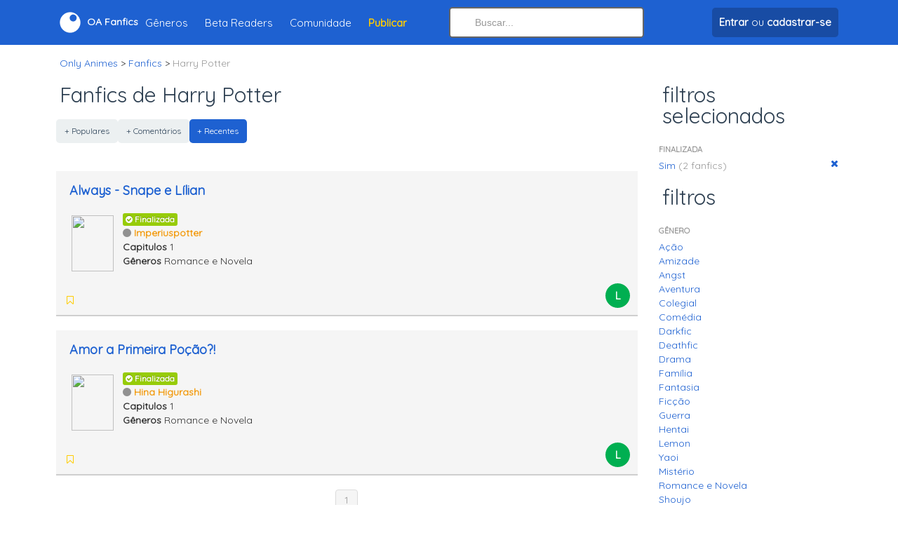

--- FILE ---
content_type: text/html; charset=utf-8
request_url: https://onlyanimes.net/fanfics/categoria/1661/harry-potter?genero=30&terminada=sim&genero=17
body_size: 3668
content:
<html xmlns="http://www.w3.org/1999/xhtml" xml:lang="pt-br" lang="pt-br">

<head>
<title>Fanfics de Harry Potter - Lista de Fanfictions - Only Animes Fanfics</title>

<meta http-equiv="content-type" content="application/xhtml+xml;charset=ISO-8859-1" />
<meta http-equiv="pragma" content="no-cache" />
<meta http-equiv="content-language" content="pt-br">
<meta name="google-play-app" content="app-id=com.onlyanimes">
<meta name="language" content="pt-br">
<meta name="resource-type" content="document">
<meta name="robots" content="index, follow">
<meta name='description' content="Fanfics de Harry Potter de todos os gêneros. Histórias criadas de Harry Potter por diversos autores e para todos os gostos.">
<meta name="revisit-after" content="7 days">
<meta name="y_key" content="1dbc3645fee5ba4b">
<meta name="alexaVerifyID" content="OfYS0wapDNFtVURCQha8x4RVSds"/>
<meta name="verify-v1" content="bH7SPdIJHYsTFpcxh/G1m/j6TnyLqfPH3dVycz1J5gM=" />
<meta name="viewport" content="width=device-width, initial-scale=1.0">
<meta property="fb:app_id" content="368463596510604" /> 
<meta name="theme-color" content="#1e61d1">
<link rel="icon" sizes="192x192" href="images/logo-barra.png">
<meta property="og:description" content="Fanfics de Harry Potter de todos os gêneros. Histórias criadas de Harry Potter por diversos autores e para todos os gostos." />
<meta property="og:title" content="Fanfics de Harry Potter - Lista de Fanfictions - Only Animes Fanfics" />
<meta property="og:site_name" content="Only Animes Fanfics" />
<meta property="og:type" content="website" />
<meta property="og:url" content="https://onlyanimes.net/fanfics/categoria/1661/harry-potter" />
<link id='favicon' rel="shortcut icon" href="https://onlyanimes.net/favicon.ico" type="image/x-icon">
<link rel="canonical" href="https://onlyanimes.net/fanfics/categoria/1661/harry-potter" />
<base href="https://onlyanimes.net/" />
<link rel='apple-touch-icon' href='images/logo.png' />
<link rel='apple-touch-icon' sizes='114x114' href='images/logo-retina.png' />
<link href="//fonts.googleapis.com/css?family=Quicksand" rel="stylesheet" type="text/css"/>
<link href="_layout/estilos/estilo.css" media="screen" rel="stylesheet" type="text/css"/>
<link rel="stylesheet" href="conta/personalizar/css" type="text/css" />
<script>
var CKEDITOR_BASEPATH = 'https://onlyanimes.net/includes/javascript/ckeditor/';
</script>
<script type="text/javascript" src="_layout/javascript/javascript.js"></script>
</head>
<body>
<!-- body / inicio -->
</div><div class='navbar navbar-fixed-top'>
<div class='espaco10'></div><div class='container'><div class='row no-gutters align-items-center'><div class='col-lg-6 col-md-6 col-sm-4 col-5 align-left hidden-lg hidden-sm hidden-md'><a href='javascript:void(0);' class='menu-mobile'><i class='fa fa-bars font-20 txt-branco'></i></a></div><div class='col-2 col-sm-3 align-center hidden-md hidden-sm hidden-lg'><a class='brand' href='./'><span><i class='fo-logo font-30'></i></span></a></div><div class='col-lg-6 col-md-7 col-sm-6 col-4 hidden-xs'><a class='brand' href='./'><span><i class='fo-logo font-30'></i></span><span class='hidden-xs hidden-sm'> <b>OA Fanfics</b></span></a><ul class="nav"><li><a href="fanfics/categorias">Gêneros</a></li>
<li><a href="fanfics/beta-readers">Beta Readers</a></li>
<li><a href="conta/">Comunidade</a></li>
<li><a href="fanfics/painel/adicionar" title='Publicar História'><strong class='orange'>Publicar</strong></a></li>
</ul></div><div class='col-md-3 hidden-xs hidden-sm'>    <form method="get" action="fanfics/busca">
            <input type="search" autocomplete="off" id="buscaTopo" name="q" class="search-query full-width" value=""  placeholder="Buscar..." /></form>
          
            </div><div class='col-lg-3 col-5 col-sm-5 col-xs-7 align-right'><ul class="nav align-left">
<li class='hidden-lg hidden-md'><a class='drop-icone-favoritos' href='fanfics/busca'><i class='fa fa-search font-25'></i></a></li>
<li><a href='conta/' class='btn btn-darkblue' title='Fazer login em sua conta ou cadastre-se'><span><strong>Entrar</strong></span><span class='hidden-xs'> ou <strong>cadastrar-se</strong></span></a></li></ul>
</div></div></div><div class='espaco10'></div></div></div><div class='espaco10'></div><div class='espaco10'></div><div class='espaco10'></div><div class='espaco10'></div><div class='conteudo-topo'><div class='container'><div style='clear:both'></div>

<ul class='breadcrumb'>
<li itemscope="itemscope" itemtype="http://data-vocabulary.org/Breadcrumb"><a href="/" itemprop="url"><span itemprop="title">Only Animes</span></a> &gt;</li>
<li itemprop="child" itemscope="itemscope" itemtype="http://data-vocabulary.org/Breadcrumb"><a href="fanfics/" itemprop="url"><span itemprop="title">Fanfics</span></a> &gt;</li>
<li class="active" itemprop="child" itemscope="itemscope" itemtype="http://data-vocabulary.org/Breadcrumb"><span itemprop="title">Harry Potter </span></li>
</ul>

</div><div class="container"><div class='row'><div class='col-md-9'>
<div class='clear'></div><h1 class='barra_local'>Fanfics de Harry Potter</h1>
<div class='clear'></div><div class='btn-group'><a href="https://onlyanimes.net/fanfics/categoria/1661/harry-potter?ordem=popular" class="btn btn-small ">+ Populares</a><a href="https://onlyanimes.net/fanfics/categoria/1661/harry-potter?ordem=comentado" class="btn btn-small ">+ Comentários</a><a href="https://onlyanimes.net/fanfics/categoria/1661/harry-potter?ordem=recente" class="btn btn-small  btn-primary">+ Recentes</a></div><div class='pad-20'></div><div class='well well-small'><h2 style='font-size:18px;margin-top:0px;margin-bottom: 0px;line-height:18px;'><a href='fanfics/historia/15838/always---snape-e-lilian' title="Always - Snape e Lílian">Always - Snape e Lílian</a></h2><table style='width:100%;margin-top:10px;'><tr><td style='width:85px;' class='text-center'><a href='fanfics/historia/15838/always---snape-e-lilian' title="Always - Snape e Lílian"><img src='images/fanfics/capas-mini/15838.jpg' class='fanfics-capa-pequena card'></a></td><td><ul class='unstyled'><li><span class='label label-success'><i class='fa fa-check-circle'></i> Finalizada</span></li><li><a href='perfil/ImperiusPotter' data-id='imperiuspotter' class='usuario' title="ImperiusPotter"><i class='fa fa-circle'></i>Imperiuspotter</a></li><li><b>Capitulos</b> 1</li><li><b>Gêneros</b> Romance e Novela</li></ul></td></tr></table><table style='width:100%;margin-top:10px;'><tr><td><ul class="inline" style="margin-top: 16px;padding: 0px;margin-bottom: 0px;"><li><a href="" data-tipo="botao-favorito-fanfic" data-valor="15838" title="Favoritar"><i class="fa fa-bookmark-o orange"></i></a></li><li><ul class="inline" data-tipo="lista-favorito-fanfic" data-valor="15838"></ul></li></ul></td><td style='width:40px;' class='text-right'><div class='fanfic-classificacao classificacao-l'>l</div></td></tr></table></div><div class='well well-small'><h2 style='font-size:18px;margin-top:0px;margin-bottom: 0px;line-height:18px;'><a href='fanfics/historia/15498/amor-a-primeira-pocao' title="Amor a Primeira Poção?!">Amor a Primeira Poção?!</a></h2><table style='width:100%;margin-top:10px;'><tr><td style='width:85px;' class='text-center'><a href='fanfics/historia/15498/amor-a-primeira-pocao' title="Amor a Primeira Poção?!"><img src='images/fanfics/capa-nao-disponivel-mini.png' class='fanfics-capa-pequena card'></a></td><td><ul class='unstyled'><li><span class='label label-success'><i class='fa fa-check-circle'></i> Finalizada</span></li><li><a href='perfil/Hina_higurashi' data-id='hinahigurashi' class='usuario' title="Hina_higurashi"><i class='fa fa-circle'></i>Hina Higurashi</a></li><li><b>Capitulos</b> 1</li><li><b>Gêneros</b> Romance e Novela</li></ul></td></tr></table><table style='width:100%;margin-top:10px;'><tr><td><ul class="inline" style="margin-top: 16px;padding: 0px;margin-bottom: 0px;"><li><a href="" data-tipo="botao-favorito-fanfic" data-valor="15498" title="Favoritar"><i class="fa fa-bookmark-o orange"></i></a></li><li><ul class="inline" data-tipo="lista-favorito-fanfic" data-valor="15498"></ul></li></ul></td><td style='width:40px;' class='text-right'><div class='fanfic-classificacao classificacao-l'>l</div></td></tr></table></div><div style='clear:both'></div><div class='pagination pagination-centered'><ul><li class='active'><a href="javascript:void(0);">1</a></li>
</ul></div><div style='clear:both'></div><!-- conteudo / Fim -->
</div>
<div class='order-first order-sm-last order-lg-last col-md-3'>
<div class='visible-desktop'>
<h3 class='barra_local'>filtros selecionados</h3>
<div class='left-box'>
<ul class='nav nav-stacked nav-list'><li class='nav-header'>Finalizada</li><li><a href='https://onlyanimes.net/fanfics/categoria/1661/harry-potter'>Sim <span class='muted'>(2 fanfics)</span><i class='float-right fa fa-times'></i></a></li></ul></div>
</div>
<div class='visible-desktop'>
<h3 class='barra_local'>filtros</h3>
<div class='left-box'>
<ul class='nav nav-stacked nav-list'><li class='nav-header'>Gênero</li><li><a href='https://onlyanimes.net/fanfics/categoria/1661/harry-potter?genero=17&terminada=sim&genero=1' title="Ação">Ação</a></li>
<li><a href='https://onlyanimes.net/fanfics/categoria/1661/harry-potter?genero=17&terminada=sim&genero=30' title="Amizade">Amizade</a></li>
<li><a href='https://onlyanimes.net/fanfics/categoria/1661/harry-potter?genero=17&terminada=sim&genero=38' title="Angst">Angst</a></li>
<li><a href='https://onlyanimes.net/fanfics/categoria/1661/harry-potter?genero=17&terminada=sim&genero=2' title="Aventura">Aventura</a></li>
<li><a href='https://onlyanimes.net/fanfics/categoria/1661/harry-potter?genero=17&terminada=sim&genero=3' title="Colegial">Colegial</a></li>
<li><a href='https://onlyanimes.net/fanfics/categoria/1661/harry-potter?genero=17&terminada=sim&genero=4' title="Comédia">Comédia</a></li>
<li><a href='https://onlyanimes.net/fanfics/categoria/1661/harry-potter?genero=17&terminada=sim&genero=31' title="Darkfic">Darkfic</a></li>
<li><a href='https://onlyanimes.net/fanfics/categoria/1661/harry-potter?genero=17&terminada=sim&genero=32' title="Deathfic">Deathfic</a></li>
<li><a href='https://onlyanimes.net/fanfics/categoria/1661/harry-potter?genero=17&terminada=sim&genero=5' title="Drama">Drama</a></li>
<li><a href='https://onlyanimes.net/fanfics/categoria/1661/harry-potter?genero=17&terminada=sim&genero=7' title="Família">Família</a></li>
<li><a href='https://onlyanimes.net/fanfics/categoria/1661/harry-potter?genero=17&terminada=sim&genero=8' title="Fantasia">Fantasia</a></li>
<li><a href='https://onlyanimes.net/fanfics/categoria/1661/harry-potter?genero=17&terminada=sim&genero=9' title="Ficção">Ficção</a></li>
<li><a href='https://onlyanimes.net/fanfics/categoria/1661/harry-potter?genero=17&terminada=sim&genero=10' title="Guerra">Guerra</a></li>
<li><a href='https://onlyanimes.net/fanfics/categoria/1661/harry-potter?genero=17&terminada=sim&genero=22' title="Hentai">Hentai</a></li>
<li><a href='https://onlyanimes.net/fanfics/categoria/1661/harry-potter?genero=17&terminada=sim&genero=42' title="Lemon">Lemon</a></li>
<li><a href='https://onlyanimes.net/fanfics/categoria/1661/harry-potter?genero=17&terminada=sim&genero=25' title="Yaoi">Yaoi</a></li>
<li><a href='https://onlyanimes.net/fanfics/categoria/1661/harry-potter?genero=17&terminada=sim&genero=33' title="Mistério">Mistério</a></li>
<li><a href='https://onlyanimes.net/fanfics/categoria/1661/harry-potter?genero=17&terminada=sim&genero=15' title="Romance e Novela">Romance e Novela</a></li>
<li><a href='https://onlyanimes.net/fanfics/categoria/1661/harry-potter?genero=17&terminada=sim&genero=17' title="Shoujo">Shoujo</a></li>
<li><a href='https://onlyanimes.net/fanfics/categoria/1661/harry-potter?genero=17&terminada=sim&genero=24' title="Shoujo Ai">Shoujo Ai</a></li>
<li><a href='https://onlyanimes.net/fanfics/categoria/1661/harry-potter?genero=17&terminada=sim&genero=13' title="Songfic (Musical)">Songfic (Musical)</a></li>
<li><a href='https://onlyanimes.net/fanfics/categoria/1661/harry-potter?genero=17&terminada=sim&genero=20' title="Suspense">Suspense</a></li>
<li><a href='https://onlyanimes.net/fanfics/categoria/1661/harry-potter?genero=17&terminada=sim&genero=35' title="Tragédia">Tragédia</a></li>
<li><a href='https://onlyanimes.net/fanfics/categoria/1661/harry-potter?genero=17&terminada=sim&genero=28' title="Universo Alternativo">Universo Alternativo</a></li>
</ul></div>
</div>
</div>
</div>
<div id='footer_online'>
<div id='footer-wrap'>
</div>
</div>
<!-- body / fim -->

<script type="text/javascript">
  (function(i,s,o,g,r,a,m){i['GoogleAnalyticsObject']=r;i[r]=i[r]||function(){
  (i[r].q=i[r].q||[]).push(arguments)},i[r].l=1*new Date();a=s.createElement(o),
  m=s.getElementsByTagName(o)[0];a.async=1;a.src=g;m.parentNode.insertBefore(a,m)
  })(window,document,'script','https://www.google-analytics.com/analytics.js','ga');

    ga('create', 'UA-592212-1', 'auto');
  ga('send', 'pageview');

</script>
</div>
<!--rodape-->
<div id='footer'>
<div class='container'>
<i class='fo-logo logo-rodape'></i><div class='espaco20'></div><div>© 2026 Only Animes. <strong><a href='exibir.php?name=conteudo&pa=exibir_pagina&pid=16'>Privacidade</a> . <a href='exibir.php?name=conteudo&pa=exibir_pagina&pid=17'>Termos</a></strong></div>
<div class='espaco10'></div><div class='espaco90 hidden-lg'></div></div>
</div>
<div class='menu-mobile-holder hide'><div class='container'><div class='row'><div class='col-lg-2'></div><div class='col-12 col-lg-8'><div class='bg-white menu-inner'><div class='mobile-menu-fundo'><div class='gradiente-perfil'><div class='pad-10'><div class='align-right'><a href='javascript:void(0);' class='menu-mobile'><i class='fa fa-close txt-branco font-20'></i></a></div><div class='align-center'><img src='images/semAvatar.jpg' class='avatarGrande'><div class='espaco10'></div><div><a href='conta/' class='btn btn-darkblue' title='Fazer login em sua conta ou cadastre-se'><span><strong>Entrar</strong></span><span class='hidden-xss'> ou <strong>cadastrar-se</strong></span></a></div></div><div class='espaco20'></div><div class='row'><div class='col-4 align-center'><a class='drop-icone-favoritos txt-white' href='conta/notificacoes'><i class='fa fa-bell-o font-25'></i><div class='font-15'>Notificações</div></a></div><div class='col-4 align-center'><a class='dropdown-toggle txt-white' href='conta/'><i class='fa fa-book font-25'></i><div class='font-15'>Histórias</div></a></div><div class='col-4 align-center'><a class='dropdown-toggle txt-white' href='fanfics/favoritos'><i class='fa fa-bookmark orange font-25'></i><div class='font-15'>Favoritos</div></a></div></div></div></div></div><div class='pad-20'><ul><li><a href="fanfics/">Histórias Recentes</a></li>
<li><a href="fanfics/categorias">Gêneros</a></li>
<li><a href="fanfics/beta-readers">Beta Readers</a></li>
<li><a href="conta/">Comunidade</a></li>
<li><a href="fanfics/painel/adicionar" title='Publicar História'><strong class='orange'>Publicar História</strong></a></li>
</ul></div></div></div><div class='col-lg-2'></div></div></div></div><script defer src="https://static.cloudflareinsights.com/beacon.min.js/vcd15cbe7772f49c399c6a5babf22c1241717689176015" integrity="sha512-ZpsOmlRQV6y907TI0dKBHq9Md29nnaEIPlkf84rnaERnq6zvWvPUqr2ft8M1aS28oN72PdrCzSjY4U6VaAw1EQ==" data-cf-beacon='{"version":"2024.11.0","token":"677001caf71540d896b2ba66e3577c2a","r":1,"server_timing":{"name":{"cfCacheStatus":true,"cfEdge":true,"cfExtPri":true,"cfL4":true,"cfOrigin":true,"cfSpeedBrain":true},"location_startswith":null}}' crossorigin="anonymous"></script>
</body>
</html>

--- FILE ---
content_type: text/html; charset=iso-8859-1
request_url: https://onlyanimes.net/exibir.php?name=fanfics&file=json.favoritos&op=lista&fanfic_id=15838
body_size: -448
content:
{"favoritos":2,"favoritos_mais":0,"usuarios":[{"avatar":"images\/semAvatarMiniatura.jpg","nome":"Briahart022"},{"avatar":"images\/avatar-miniatura\/Sandra_Longbottom.jpg","nome":"Sandra_Longbottom"}]}

--- FILE ---
content_type: text/html; charset=iso-8859-1
request_url: https://onlyanimes.net/exibir.php?name=fanfics&file=json.favoritos&op=lista&fanfic_id=15498
body_size: -151
content:
{"favoritos":1,"favoritos_mais":0,"usuarios":[{"avatar":"images\/avatar-miniatura\/Sandra_Longbottom.jpg","nome":"Sandra_Longbottom"}]}